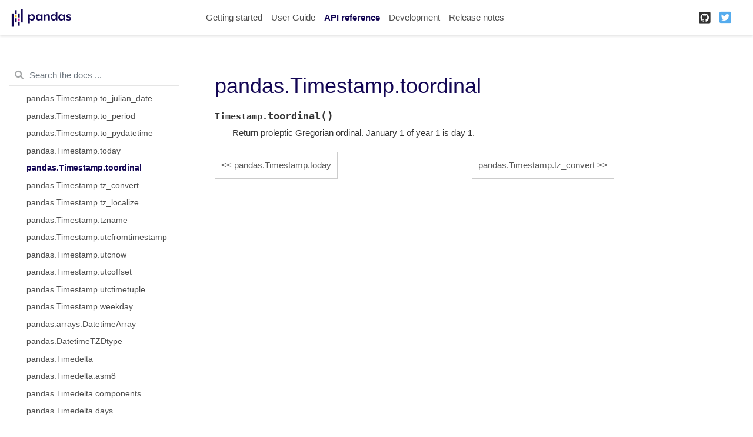

--- FILE ---
content_type: text/html
request_url: https://pandas.pydata.org/pandas-docs/version/1.2.5/reference/api/pandas.Timestamp.toordinal.html
body_size: 4047
content:

<!DOCTYPE html>

<html>
  <head>
    <meta charset="utf-8" />
    <meta name="viewport" content="width=device-width, initial-scale=1.0" />
    <title>pandas.Timestamp.toordinal &#8212; pandas 1.2.5 documentation</title>
    
  <link href="../../_static/css/theme.css" rel="stylesheet">
  <link href="../../_static/css/index.2f45af5bc641f38ae0d8d4c41ce8a4b2.css" rel="stylesheet">

    
  <link rel="stylesheet"
    href="../../_static/vendor/fontawesome/5.13.0/css/all.min.css">
  <link rel="preload" as="font" type="font/woff2" crossorigin
    href="../../_static/vendor/fontawesome/5.13.0/webfonts/fa-solid-900.woff2">
  <link rel="preload" as="font" type="font/woff2" crossorigin
    href="../../_static/vendor/fontawesome/5.13.0/webfonts/fa-brands-400.woff2">

    
      

    
    <link rel="stylesheet" type="text/css" href="../../_static/pygments.css" />
    <link rel="stylesheet" type="text/css" href="../../_static/basic.css" />
    <link rel="stylesheet" type="text/css" href="../../_static/plot_directive.css" />
    <link rel="stylesheet" type="text/css" href="../../_static/css/getting_started.css" />
    <link rel="stylesheet" type="text/css" href="../../_static/css/pandas.css" />
    
  <link rel="preload" as="script" href="../../_static/js/index.9c8f3fe73224925eac0f.js">

    <script data-url_root="../../" id="documentation_options" src="../../_static/documentation_options.js"></script>
    <script src="../../_static/jquery.js"></script>
    <script src="../../_static/underscore.js"></script>
    <script src="../../_static/doctools.js"></script>
    <script src="https://unpkg.com/@jupyter-widgets/html-manager@^0.20.0/dist/embed-amd.js"></script>
    <link rel="shortcut icon" href="../../_static/favicon.ico"/>
    <link rel="index" title="Index" href="../../genindex.html" />
    <link rel="search" title="Search" href="../../search.html" />
    <link rel="next" title="pandas.Timestamp.tz_convert" href="pandas.Timestamp.tz_convert.html" />
    <link rel="prev" title="pandas.Timestamp.today" href="pandas.Timestamp.today.html" />
    <meta name="viewport" content="width=device-width, initial-scale=1">
    <meta name="docsearch:language" content="en">
    
  </head>
  <body data-spy="scroll" data-target="#bd-toc-nav" data-offset="80">
    
    <div class="container-fluid" id="banner"></div>

    
    <nav class="navbar navbar-light navbar-expand-lg bg-light fixed-top bd-navbar" id="navbar-main"><div class="container-xl">

  <div id="navbar-start">
    
    

<a class="navbar-brand" href="../../index.html">
  <img src="../../_static/pandas.svg" class="logo" alt="logo">
</a>


    
  </div>

  <button class="navbar-toggler" type="button" data-toggle="collapse" data-target="#navbar-collapsible" aria-controls="navbar-collapsible" aria-expanded="false" aria-label="Toggle navigation">
    <span class="navbar-toggler-icon"></span>
  </button>

  
  <div id="navbar-collapsible" class="col-lg-9 collapse navbar-collapse">
    <div id="navbar-center" class="mr-auto">
      
      <div class="navbar-center-item">
        <ul id="navbar-main-elements" class="navbar-nav">
    <li class="toctree-l1 nav-item">
 <a class="reference internal nav-link" href="../../getting_started/index.html">
  Getting started
 </a>
</li>

<li class="toctree-l1 nav-item">
 <a class="reference internal nav-link" href="../../user_guide/index.html">
  User Guide
 </a>
</li>

<li class="toctree-l1 current active nav-item">
 <a class="reference internal nav-link" href="../index.html">
  API reference
 </a>
</li>

<li class="toctree-l1 nav-item">
 <a class="reference internal nav-link" href="../../development/index.html">
  Development
 </a>
</li>

<li class="toctree-l1 nav-item">
 <a class="reference internal nav-link" href="../../whatsnew/index.html">
  Release notes
 </a>
</li>

    
</ul>
      </div>
      
    </div>

    <div id="navbar-end">
      
      <div class="navbar-end-item">
        <ul id="navbar-icon-links" class="navbar-nav" aria-label="Icon Links">
        <li class="nav-item">
          <a class="nav-link" href="https://github.com/pandas-dev/pandas" rel="noopener" target="_blank" title="GitHub">
            <span><i class="fab fa-github-square"></i></span>
            <label class="sr-only">GitHub</label>
          </a>
        </li>
        <li class="nav-item">
          <a class="nav-link" href="https://twitter.com/pandas_dev" rel="noopener" target="_blank" title="Twitter">
            <span><i class="fab fa-twitter-square"></i></span>
            <label class="sr-only">Twitter</label>
          </a>
        </li>
      </ul>
      </div>
      
    </div>
  </div>
</div>
    </nav>
    

    <div class="container-xl">
      <div class="row">
          
            
            <!-- Only show if we have sidebars configured, else just a small margin  -->
            <div class="col-12 col-md-3 bd-sidebar"><form class="bd-search d-flex align-items-center" action="../../search.html" method="get">
  <i class="icon fas fa-search"></i>
  <input type="search" class="form-control" name="q" id="search-input" placeholder="Search the docs ..." aria-label="Search the docs ..." autocomplete="off" >
</form><nav class="bd-links" id="bd-docs-nav" aria-label="Main navigation">
  <div class="bd-toc-item active">
    
    <ul class="current nav bd-sidenav">
 <li class="toctree-l1">
  <a class="reference internal" href="../io.html">
   Input/output
  </a>
 </li>
 <li class="toctree-l1">
  <a class="reference internal" href="../general_functions.html">
   General functions
  </a>
 </li>
 <li class="toctree-l1">
  <a class="reference internal" href="../series.html">
   Series
  </a>
 </li>
 <li class="toctree-l1">
  <a class="reference internal" href="../frame.html">
   DataFrame
  </a>
 </li>
 <li class="toctree-l1 current active has-children">
  <a class="reference internal" href="../arrays.html">
   pandas arrays
  </a>
  <input checked="" class="toctree-checkbox" id="toctree-checkbox-1" name="toctree-checkbox-1" type="checkbox"/>
  <label for="toctree-checkbox-1">
   <i class="fas fa-chevron-down">
   </i>
  </label>
  <ul class="current">
   <li class="toctree-l2">
    <a class="reference internal" href="pandas.array.html">
     pandas.array
    </a>
   </li>
   <li class="toctree-l2">
    <a class="reference internal" href="pandas.Timestamp.html">
     pandas.Timestamp
    </a>
   </li>
   <li class="toctree-l2">
    <a class="reference internal" href="pandas.Timestamp.asm8.html">
     pandas.Timestamp.asm8
    </a>
   </li>
   <li class="toctree-l2">
    <a class="reference internal" href="pandas.Timestamp.day.html">
     pandas.Timestamp.day
    </a>
   </li>
   <li class="toctree-l2">
    <a class="reference internal" href="pandas.Timestamp.dayofweek.html">
     pandas.Timestamp.dayofweek
    </a>
   </li>
   <li class="toctree-l2">
    <a class="reference internal" href="pandas.Timestamp.day_of_week.html">
     pandas.Timestamp.day_of_week
    </a>
   </li>
   <li class="toctree-l2">
    <a class="reference internal" href="pandas.Timestamp.dayofyear.html">
     pandas.Timestamp.dayofyear
    </a>
   </li>
   <li class="toctree-l2">
    <a class="reference internal" href="pandas.Timestamp.day_of_year.html">
     pandas.Timestamp.day_of_year
    </a>
   </li>
   <li class="toctree-l2">
    <a class="reference internal" href="pandas.Timestamp.days_in_month.html">
     pandas.Timestamp.days_in_month
    </a>
   </li>
   <li class="toctree-l2">
    <a class="reference internal" href="pandas.Timestamp.daysinmonth.html">
     pandas.Timestamp.daysinmonth
    </a>
   </li>
   <li class="toctree-l2">
    <a class="reference internal" href="pandas.Timestamp.fold.html">
     pandas.Timestamp.fold
    </a>
   </li>
   <li class="toctree-l2">
    <a class="reference internal" href="pandas.Timestamp.hour.html">
     pandas.Timestamp.hour
    </a>
   </li>
   <li class="toctree-l2">
    <a class="reference internal" href="pandas.Timestamp.is_leap_year.html">
     pandas.Timestamp.is_leap_year
    </a>
   </li>
   <li class="toctree-l2">
    <a class="reference internal" href="pandas.Timestamp.is_month_end.html">
     pandas.Timestamp.is_month_end
    </a>
   </li>
   <li class="toctree-l2">
    <a class="reference internal" href="pandas.Timestamp.is_month_start.html">
     pandas.Timestamp.is_month_start
    </a>
   </li>
   <li class="toctree-l2">
    <a class="reference internal" href="pandas.Timestamp.is_quarter_end.html">
     pandas.Timestamp.is_quarter_end
    </a>
   </li>
   <li class="toctree-l2">
    <a class="reference internal" href="pandas.Timestamp.is_quarter_start.html">
     pandas.Timestamp.is_quarter_start
    </a>
   </li>
   <li class="toctree-l2">
    <a class="reference internal" href="pandas.Timestamp.is_year_end.html">
     pandas.Timestamp.is_year_end
    </a>
   </li>
   <li class="toctree-l2">
    <a class="reference internal" href="pandas.Timestamp.is_year_start.html">
     pandas.Timestamp.is_year_start
    </a>
   </li>
   <li class="toctree-l2">
    <a class="reference internal" href="pandas.Timestamp.max.html">
     pandas.Timestamp.max
    </a>
   </li>
   <li class="toctree-l2">
    <a class="reference internal" href="pandas.Timestamp.microsecond.html">
     pandas.Timestamp.microsecond
    </a>
   </li>
   <li class="toctree-l2">
    <a class="reference internal" href="pandas.Timestamp.min.html">
     pandas.Timestamp.min
    </a>
   </li>
   <li class="toctree-l2">
    <a class="reference internal" href="pandas.Timestamp.minute.html">
     pandas.Timestamp.minute
    </a>
   </li>
   <li class="toctree-l2">
    <a class="reference internal" href="pandas.Timestamp.month.html">
     pandas.Timestamp.month
    </a>
   </li>
   <li class="toctree-l2">
    <a class="reference internal" href="pandas.Timestamp.nanosecond.html">
     pandas.Timestamp.nanosecond
    </a>
   </li>
   <li class="toctree-l2">
    <a class="reference internal" href="pandas.Timestamp.quarter.html">
     pandas.Timestamp.quarter
    </a>
   </li>
   <li class="toctree-l2">
    <a class="reference internal" href="pandas.Timestamp.resolution.html">
     pandas.Timestamp.resolution
    </a>
   </li>
   <li class="toctree-l2">
    <a class="reference internal" href="pandas.Timestamp.second.html">
     pandas.Timestamp.second
    </a>
   </li>
   <li class="toctree-l2">
    <a class="reference internal" href="pandas.Timestamp.tz.html">
     pandas.Timestamp.tz
    </a>
   </li>
   <li class="toctree-l2">
    <a class="reference internal" href="pandas.Timestamp.tzinfo.html">
     pandas.Timestamp.tzinfo
    </a>
   </li>
   <li class="toctree-l2">
    <a class="reference internal" href="pandas.Timestamp.value.html">
     pandas.Timestamp.value
    </a>
   </li>
   <li class="toctree-l2">
    <a class="reference internal" href="pandas.Timestamp.week.html">
     pandas.Timestamp.week
    </a>
   </li>
   <li class="toctree-l2">
    <a class="reference internal" href="pandas.Timestamp.weekofyear.html">
     pandas.Timestamp.weekofyear
    </a>
   </li>
   <li class="toctree-l2">
    <a class="reference internal" href="pandas.Timestamp.year.html">
     pandas.Timestamp.year
    </a>
   </li>
   <li class="toctree-l2">
    <a class="reference internal" href="pandas.Timestamp.astimezone.html">
     pandas.Timestamp.astimezone
    </a>
   </li>
   <li class="toctree-l2">
    <a class="reference internal" href="pandas.Timestamp.ceil.html">
     pandas.Timestamp.ceil
    </a>
   </li>
   <li class="toctree-l2">
    <a class="reference internal" href="pandas.Timestamp.combine.html">
     pandas.Timestamp.combine
    </a>
   </li>
   <li class="toctree-l2">
    <a class="reference internal" href="pandas.Timestamp.ctime.html">
     pandas.Timestamp.ctime
    </a>
   </li>
   <li class="toctree-l2">
    <a class="reference internal" href="pandas.Timestamp.date.html">
     pandas.Timestamp.date
    </a>
   </li>
   <li class="toctree-l2">
    <a class="reference internal" href="pandas.Timestamp.day_name.html">
     pandas.Timestamp.day_name
    </a>
   </li>
   <li class="toctree-l2">
    <a class="reference internal" href="pandas.Timestamp.dst.html">
     pandas.Timestamp.dst
    </a>
   </li>
   <li class="toctree-l2">
    <a class="reference internal" href="pandas.Timestamp.floor.html">
     pandas.Timestamp.floor
    </a>
   </li>
   <li class="toctree-l2">
    <a class="reference internal" href="pandas.Timestamp.freq.html">
     pandas.Timestamp.freq
    </a>
   </li>
   <li class="toctree-l2">
    <a class="reference internal" href="pandas.Timestamp.freqstr.html">
     pandas.Timestamp.freqstr
    </a>
   </li>
   <li class="toctree-l2">
    <a class="reference internal" href="pandas.Timestamp.fromordinal.html">
     pandas.Timestamp.fromordinal
    </a>
   </li>
   <li class="toctree-l2">
    <a class="reference internal" href="pandas.Timestamp.fromtimestamp.html">
     pandas.Timestamp.fromtimestamp
    </a>
   </li>
   <li class="toctree-l2">
    <a class="reference internal" href="pandas.Timestamp.isocalendar.html">
     pandas.Timestamp.isocalendar
    </a>
   </li>
   <li class="toctree-l2">
    <a class="reference internal" href="pandas.Timestamp.isoformat.html">
     pandas.Timestamp.isoformat
    </a>
   </li>
   <li class="toctree-l2">
    <a class="reference internal" href="pandas.Timestamp.isoweekday.html">
     pandas.Timestamp.isoweekday
    </a>
   </li>
   <li class="toctree-l2">
    <a class="reference internal" href="pandas.Timestamp.month_name.html">
     pandas.Timestamp.month_name
    </a>
   </li>
   <li class="toctree-l2">
    <a class="reference internal" href="pandas.Timestamp.normalize.html">
     pandas.Timestamp.normalize
    </a>
   </li>
   <li class="toctree-l2">
    <a class="reference internal" href="pandas.Timestamp.now.html">
     pandas.Timestamp.now
    </a>
   </li>
   <li class="toctree-l2">
    <a class="reference internal" href="pandas.Timestamp.replace.html">
     pandas.Timestamp.replace
    </a>
   </li>
   <li class="toctree-l2">
    <a class="reference internal" href="pandas.Timestamp.round.html">
     pandas.Timestamp.round
    </a>
   </li>
   <li class="toctree-l2">
    <a class="reference internal" href="pandas.Timestamp.strftime.html">
     pandas.Timestamp.strftime
    </a>
   </li>
   <li class="toctree-l2">
    <a class="reference internal" href="pandas.Timestamp.strptime.html">
     pandas.Timestamp.strptime
    </a>
   </li>
   <li class="toctree-l2">
    <a class="reference internal" href="pandas.Timestamp.time.html">
     pandas.Timestamp.time
    </a>
   </li>
   <li class="toctree-l2">
    <a class="reference internal" href="pandas.Timestamp.timestamp.html">
     pandas.Timestamp.timestamp
    </a>
   </li>
   <li class="toctree-l2">
    <a class="reference internal" href="pandas.Timestamp.timetuple.html">
     pandas.Timestamp.timetuple
    </a>
   </li>
   <li class="toctree-l2">
    <a class="reference internal" href="pandas.Timestamp.timetz.html">
     pandas.Timestamp.timetz
    </a>
   </li>
   <li class="toctree-l2">
    <a class="reference internal" href="pandas.Timestamp.to_datetime64.html">
     pandas.Timestamp.to_datetime64
    </a>
   </li>
   <li class="toctree-l2">
    <a class="reference internal" href="pandas.Timestamp.to_numpy.html">
     pandas.Timestamp.to_numpy
    </a>
   </li>
   <li class="toctree-l2">
    <a class="reference internal" href="pandas.Timestamp.to_julian_date.html">
     pandas.Timestamp.to_julian_date
    </a>
   </li>
   <li class="toctree-l2">
    <a class="reference internal" href="pandas.Timestamp.to_period.html">
     pandas.Timestamp.to_period
    </a>
   </li>
   <li class="toctree-l2">
    <a class="reference internal" href="pandas.Timestamp.to_pydatetime.html">
     pandas.Timestamp.to_pydatetime
    </a>
   </li>
   <li class="toctree-l2">
    <a class="reference internal" href="pandas.Timestamp.today.html">
     pandas.Timestamp.today
    </a>
   </li>
   <li class="toctree-l2 current active">
    <a class="current reference internal" href="#">
     pandas.Timestamp.toordinal
    </a>
   </li>
   <li class="toctree-l2">
    <a class="reference internal" href="pandas.Timestamp.tz_convert.html">
     pandas.Timestamp.tz_convert
    </a>
   </li>
   <li class="toctree-l2">
    <a class="reference internal" href="pandas.Timestamp.tz_localize.html">
     pandas.Timestamp.tz_localize
    </a>
   </li>
   <li class="toctree-l2">
    <a class="reference internal" href="pandas.Timestamp.tzname.html">
     pandas.Timestamp.tzname
    </a>
   </li>
   <li class="toctree-l2">
    <a class="reference internal" href="pandas.Timestamp.utcfromtimestamp.html">
     pandas.Timestamp.utcfromtimestamp
    </a>
   </li>
   <li class="toctree-l2">
    <a class="reference internal" href="pandas.Timestamp.utcnow.html">
     pandas.Timestamp.utcnow
    </a>
   </li>
   <li class="toctree-l2">
    <a class="reference internal" href="pandas.Timestamp.utcoffset.html">
     pandas.Timestamp.utcoffset
    </a>
   </li>
   <li class="toctree-l2">
    <a class="reference internal" href="pandas.Timestamp.utctimetuple.html">
     pandas.Timestamp.utctimetuple
    </a>
   </li>
   <li class="toctree-l2">
    <a class="reference internal" href="pandas.Timestamp.weekday.html">
     pandas.Timestamp.weekday
    </a>
   </li>
   <li class="toctree-l2">
    <a class="reference internal" href="pandas.arrays.DatetimeArray.html">
     pandas.arrays.DatetimeArray
    </a>
   </li>
   <li class="toctree-l2">
    <a class="reference internal" href="pandas.DatetimeTZDtype.html">
     pandas.DatetimeTZDtype
    </a>
   </li>
   <li class="toctree-l2">
    <a class="reference internal" href="pandas.Timedelta.html">
     pandas.Timedelta
    </a>
   </li>
   <li class="toctree-l2">
    <a class="reference internal" href="pandas.Timedelta.asm8.html">
     pandas.Timedelta.asm8
    </a>
   </li>
   <li class="toctree-l2">
    <a class="reference internal" href="pandas.Timedelta.components.html">
     pandas.Timedelta.components
    </a>
   </li>
   <li class="toctree-l2">
    <a class="reference internal" href="pandas.Timedelta.days.html">
     pandas.Timedelta.days
    </a>
   </li>
   <li class="toctree-l2">
    <a class="reference internal" href="pandas.Timedelta.delta.html">
     pandas.Timedelta.delta
    </a>
   </li>
   <li class="toctree-l2">
    <a class="reference internal" href="pandas.Timedelta.freq.html">
     pandas.Timedelta.freq
    </a>
   </li>
   <li class="toctree-l2">
    <a class="reference internal" href="pandas.Timedelta.is_populated.html">
     pandas.Timedelta.is_populated
    </a>
   </li>
   <li class="toctree-l2">
    <a class="reference internal" href="pandas.Timedelta.max.html">
     pandas.Timedelta.max
    </a>
   </li>
   <li class="toctree-l2">
    <a class="reference internal" href="pandas.Timedelta.microseconds.html">
     pandas.Timedelta.microseconds
    </a>
   </li>
   <li class="toctree-l2">
    <a class="reference internal" href="pandas.Timedelta.min.html">
     pandas.Timedelta.min
    </a>
   </li>
   <li class="toctree-l2">
    <a class="reference internal" href="pandas.Timedelta.nanoseconds.html">
     pandas.Timedelta.nanoseconds
    </a>
   </li>
   <li class="toctree-l2">
    <a class="reference internal" href="pandas.Timedelta.resolution.html">
     pandas.Timedelta.resolution
    </a>
   </li>
   <li class="toctree-l2">
    <a class="reference internal" href="pandas.Timedelta.seconds.html">
     pandas.Timedelta.seconds
    </a>
   </li>
   <li class="toctree-l2">
    <a class="reference internal" href="pandas.Timedelta.value.html">
     pandas.Timedelta.value
    </a>
   </li>
   <li class="toctree-l2">
    <a class="reference internal" href="pandas.Timedelta.view.html">
     pandas.Timedelta.view
    </a>
   </li>
   <li class="toctree-l2">
    <a class="reference internal" href="pandas.Timedelta.ceil.html">
     pandas.Timedelta.ceil
    </a>
   </li>
   <li class="toctree-l2">
    <a class="reference internal" href="pandas.Timedelta.floor.html">
     pandas.Timedelta.floor
    </a>
   </li>
   <li class="toctree-l2">
    <a class="reference internal" href="pandas.Timedelta.isoformat.html">
     pandas.Timedelta.isoformat
    </a>
   </li>
   <li class="toctree-l2">
    <a class="reference internal" href="pandas.Timedelta.round.html">
     pandas.Timedelta.round
    </a>
   </li>
   <li class="toctree-l2">
    <a class="reference internal" href="pandas.Timedelta.to_pytimedelta.html">
     pandas.Timedelta.to_pytimedelta
    </a>
   </li>
   <li class="toctree-l2">
    <a class="reference internal" href="pandas.Timedelta.to_timedelta64.html">
     pandas.Timedelta.to_timedelta64
    </a>
   </li>
   <li class="toctree-l2">
    <a class="reference internal" href="pandas.Timedelta.to_numpy.html">
     pandas.Timedelta.to_numpy
    </a>
   </li>
   <li class="toctree-l2">
    <a class="reference internal" href="pandas.Timedelta.total_seconds.html">
     pandas.Timedelta.total_seconds
    </a>
   </li>
   <li class="toctree-l2">
    <a class="reference internal" href="pandas.arrays.TimedeltaArray.html">
     pandas.arrays.TimedeltaArray
    </a>
   </li>
   <li class="toctree-l2">
    <a class="reference internal" href="pandas.Period.html">
     pandas.Period
    </a>
   </li>
   <li class="toctree-l2">
    <a class="reference internal" href="pandas.Period.day.html">
     pandas.Period.day
    </a>
   </li>
   <li class="toctree-l2">
    <a class="reference internal" href="pandas.Period.dayofweek.html">
     pandas.Period.dayofweek
    </a>
   </li>
   <li class="toctree-l2">
    <a class="reference internal" href="pandas.Period.day_of_week.html">
     pandas.Period.day_of_week
    </a>
   </li>
   <li class="toctree-l2">
    <a class="reference internal" href="pandas.Period.dayofyear.html">
     pandas.Period.dayofyear
    </a>
   </li>
   <li class="toctree-l2">
    <a class="reference internal" href="pandas.Period.day_of_year.html">
     pandas.Period.day_of_year
    </a>
   </li>
   <li class="toctree-l2">
    <a class="reference internal" href="pandas.Period.days_in_month.html">
     pandas.Period.days_in_month
    </a>
   </li>
   <li class="toctree-l2">
    <a class="reference internal" href="pandas.Period.daysinmonth.html">
     pandas.Period.daysinmonth
    </a>
   </li>
   <li class="toctree-l2">
    <a class="reference internal" href="pandas.Period.end_time.html">
     pandas.Period.end_time
    </a>
   </li>
   <li class="toctree-l2">
    <a class="reference internal" href="pandas.Period.freq.html">
     pandas.Period.freq
    </a>
   </li>
   <li class="toctree-l2">
    <a class="reference internal" href="pandas.Period.freqstr.html">
     pandas.Period.freqstr
    </a>
   </li>
   <li class="toctree-l2">
    <a class="reference internal" href="pandas.Period.hour.html">
     pandas.Period.hour
    </a>
   </li>
   <li class="toctree-l2">
    <a class="reference internal" href="pandas.Period.is_leap_year.html">
     pandas.Period.is_leap_year
    </a>
   </li>
   <li class="toctree-l2">
    <a class="reference internal" href="pandas.Period.minute.html">
     pandas.Period.minute
    </a>
   </li>
   <li class="toctree-l2">
    <a class="reference internal" href="pandas.Period.month.html">
     pandas.Period.month
    </a>
   </li>
   <li class="toctree-l2">
    <a class="reference internal" href="pandas.Period.ordinal.html">
     pandas.Period.ordinal
    </a>
   </li>
   <li class="toctree-l2">
    <a class="reference internal" href="pandas.Period.quarter.html">
     pandas.Period.quarter
    </a>
   </li>
   <li class="toctree-l2">
    <a class="reference internal" href="pandas.Period.qyear.html">
     pandas.Period.qyear
    </a>
   </li>
   <li class="toctree-l2">
    <a class="reference internal" href="pandas.Period.second.html">
     pandas.Period.second
    </a>
   </li>
   <li class="toctree-l2">
    <a class="reference internal" href="pandas.Period.start_time.html">
     pandas.Period.start_time
    </a>
   </li>
   <li class="toctree-l2">
    <a class="reference internal" href="pandas.Period.week.html">
     pandas.Period.week
    </a>
   </li>
   <li class="toctree-l2">
    <a class="reference internal" href="pandas.Period.weekday.html">
     pandas.Period.weekday
    </a>
   </li>
   <li class="toctree-l2">
    <a class="reference internal" href="pandas.Period.weekofyear.html">
     pandas.Period.weekofyear
    </a>
   </li>
   <li class="toctree-l2">
    <a class="reference internal" href="pandas.Period.year.html">
     pandas.Period.year
    </a>
   </li>
   <li class="toctree-l2">
    <a class="reference internal" href="pandas.Period.asfreq.html">
     pandas.Period.asfreq
    </a>
   </li>
   <li class="toctree-l2">
    <a class="reference internal" href="pandas.Period.now.html">
     pandas.Period.now
    </a>
   </li>
   <li class="toctree-l2">
    <a class="reference internal" href="pandas.Period.strftime.html">
     pandas.Period.strftime
    </a>
   </li>
   <li class="toctree-l2">
    <a class="reference internal" href="pandas.Period.to_timestamp.html">
     pandas.Period.to_timestamp
    </a>
   </li>
   <li class="toctree-l2">
    <a class="reference internal" href="pandas.arrays.PeriodArray.html">
     pandas.arrays.PeriodArray
    </a>
   </li>
   <li class="toctree-l2">
    <a class="reference internal" href="pandas.PeriodDtype.html">
     pandas.PeriodDtype
    </a>
   </li>
   <li class="toctree-l2">
    <a class="reference internal" href="pandas.Interval.html">
     pandas.Interval
    </a>
   </li>
   <li class="toctree-l2">
    <a class="reference internal" href="pandas.Interval.closed.html">
     pandas.Interval.closed
    </a>
   </li>
   <li class="toctree-l2">
    <a class="reference internal" href="pandas.Interval.closed_left.html">
     pandas.Interval.closed_left
    </a>
   </li>
   <li class="toctree-l2">
    <a class="reference internal" href="pandas.Interval.closed_right.html">
     pandas.Interval.closed_right
    </a>
   </li>
   <li class="toctree-l2">
    <a class="reference internal" href="pandas.Interval.is_empty.html">
     pandas.Interval.is_empty
    </a>
   </li>
   <li class="toctree-l2">
    <a class="reference internal" href="pandas.Interval.left.html">
     pandas.Interval.left
    </a>
   </li>
   <li class="toctree-l2">
    <a class="reference internal" href="pandas.Interval.length.html">
     pandas.Interval.length
    </a>
   </li>
   <li class="toctree-l2">
    <a class="reference internal" href="pandas.Interval.mid.html">
     pandas.Interval.mid
    </a>
   </li>
   <li class="toctree-l2">
    <a class="reference internal" href="pandas.Interval.open_left.html">
     pandas.Interval.open_left
    </a>
   </li>
   <li class="toctree-l2">
    <a class="reference internal" href="pandas.Interval.open_right.html">
     pandas.Interval.open_right
    </a>
   </li>
   <li class="toctree-l2">
    <a class="reference internal" href="pandas.Interval.overlaps.html">
     pandas.Interval.overlaps
    </a>
   </li>
   <li class="toctree-l2">
    <a class="reference internal" href="pandas.Interval.right.html">
     pandas.Interval.right
    </a>
   </li>
   <li class="toctree-l2">
    <a class="reference internal" href="pandas.arrays.IntervalArray.html">
     pandas.arrays.IntervalArray
    </a>
   </li>
   <li class="toctree-l2">
    <a class="reference internal" href="pandas.IntervalDtype.html">
     pandas.IntervalDtype
    </a>
   </li>
   <li class="toctree-l2">
    <a class="reference internal" href="pandas.arrays.IntegerArray.html">
     pandas.arrays.IntegerArray
    </a>
   </li>
   <li class="toctree-l2">
    <a class="reference internal" href="pandas.Int8Dtype.html">
     pandas.Int8Dtype
    </a>
   </li>
   <li class="toctree-l2">
    <a class="reference internal" href="pandas.Int16Dtype.html">
     pandas.Int16Dtype
    </a>
   </li>
   <li class="toctree-l2">
    <a class="reference internal" href="pandas.Int32Dtype.html">
     pandas.Int32Dtype
    </a>
   </li>
   <li class="toctree-l2">
    <a class="reference internal" href="pandas.Int64Dtype.html">
     pandas.Int64Dtype
    </a>
   </li>
   <li class="toctree-l2">
    <a class="reference internal" href="pandas.UInt8Dtype.html">
     pandas.UInt8Dtype
    </a>
   </li>
   <li class="toctree-l2">
    <a class="reference internal" href="pandas.UInt16Dtype.html">
     pandas.UInt16Dtype
    </a>
   </li>
   <li class="toctree-l2">
    <a class="reference internal" href="pandas.UInt32Dtype.html">
     pandas.UInt32Dtype
    </a>
   </li>
   <li class="toctree-l2">
    <a class="reference internal" href="pandas.UInt64Dtype.html">
     pandas.UInt64Dtype
    </a>
   </li>
   <li class="toctree-l2">
    <a class="reference internal" href="pandas.CategoricalDtype.html">
     pandas.CategoricalDtype
    </a>
   </li>
   <li class="toctree-l2">
    <a class="reference internal" href="pandas.CategoricalDtype.categories.html">
     pandas.CategoricalDtype.categories
    </a>
   </li>
   <li class="toctree-l2">
    <a class="reference internal" href="pandas.CategoricalDtype.ordered.html">
     pandas.CategoricalDtype.ordered
    </a>
   </li>
   <li class="toctree-l2">
    <a class="reference internal" href="pandas.Categorical.html">
     pandas.Categorical
    </a>
   </li>
   <li class="toctree-l2">
    <a class="reference internal" href="pandas.Categorical.from_codes.html">
     pandas.Categorical.from_codes
    </a>
   </li>
   <li class="toctree-l2">
    <a class="reference internal" href="pandas.Categorical.dtype.html">
     pandas.Categorical.dtype
    </a>
   </li>
   <li class="toctree-l2">
    <a class="reference internal" href="pandas.Categorical.categories.html">
     pandas.Categorical.categories
    </a>
   </li>
   <li class="toctree-l2">
    <a class="reference internal" href="pandas.Categorical.ordered.html">
     pandas.Categorical.ordered
    </a>
   </li>
   <li class="toctree-l2">
    <a class="reference internal" href="pandas.Categorical.codes.html">
     pandas.Categorical.codes
    </a>
   </li>
   <li class="toctree-l2">
    <a class="reference internal" href="pandas.Categorical.__array__.html">
     pandas.Categorical.__array__
    </a>
   </li>
   <li class="toctree-l2">
    <a class="reference internal" href="pandas.arrays.SparseArray.html">
     pandas.arrays.SparseArray
    </a>
   </li>
   <li class="toctree-l2">
    <a class="reference internal" href="pandas.SparseDtype.html">
     pandas.SparseDtype
    </a>
   </li>
   <li class="toctree-l2">
    <a class="reference internal" href="pandas.arrays.StringArray.html">
     pandas.arrays.StringArray
    </a>
   </li>
   <li class="toctree-l2">
    <a class="reference internal" href="pandas.StringDtype.html">
     pandas.StringDtype
    </a>
   </li>
   <li class="toctree-l2">
    <a class="reference internal" href="pandas.arrays.BooleanArray.html">
     pandas.arrays.BooleanArray
    </a>
   </li>
   <li class="toctree-l2">
    <a class="reference internal" href="pandas.BooleanDtype.html">
     pandas.BooleanDtype
    </a>
   </li>
  </ul>
 </li>
 <li class="toctree-l1">
  <a class="reference internal" href="../indexing.html">
   Index objects
  </a>
 </li>
 <li class="toctree-l1">
  <a class="reference internal" href="../offset_frequency.html">
   Date offsets
  </a>
 </li>
 <li class="toctree-l1">
  <a class="reference internal" href="../window.html">
   Window
  </a>
 </li>
 <li class="toctree-l1">
  <a class="reference internal" href="../groupby.html">
   GroupBy
  </a>
 </li>
 <li class="toctree-l1">
  <a class="reference internal" href="../resampling.html">
   Resampling
  </a>
 </li>
 <li class="toctree-l1">
  <a class="reference internal" href="../style.html">
   Style
  </a>
 </li>
 <li class="toctree-l1">
  <a class="reference internal" href="../plotting.html">
   Plotting
  </a>
 </li>
 <li class="toctree-l1">
  <a class="reference internal" href="../general_utility_functions.html">
   General utility functions
  </a>
 </li>
 <li class="toctree-l1">
  <a class="reference internal" href="../extensions.html">
   Extensions
  </a>
 </li>
</ul>

    
  </div>
</nav>
            </div>
            
          

          
          <div class="d-none d-xl-block col-xl-2 bd-toc">
            
              
              <div class="toc-item">
                

<nav id="bd-toc-nav">
    
</nav>
              </div>
              
              <div class="toc-item">
                
              </div>
              
            
          </div>
          

          
          
            
          
          <main class="col-12 col-md-9 col-xl-7 py-md-5 pl-md-5 pr-md-4 bd-content" role="main">
              
              <div>
                
  <div class="section" id="pandas-timestamp-toordinal">
<h1>pandas.Timestamp.toordinal<a class="headerlink" href="#pandas-timestamp-toordinal" title="Permalink to this headline">¶</a></h1>
<dl class="py method">
<dt class="sig sig-object py" id="pandas.Timestamp.toordinal">
<span class="sig-prename descclassname"><span class="pre">Timestamp.</span></span><span class="sig-name descname"><span class="pre">toordinal</span></span><span class="sig-paren">(</span><span class="sig-paren">)</span><a class="headerlink" href="#pandas.Timestamp.toordinal" title="Permalink to this definition">¶</a></dt>
<dd><p>Return proleptic Gregorian ordinal.  January 1 of year 1 is day 1.</p>
</dd></dl>

</div>


              </div>
              
              
              <div class='prev-next-bottom'>
                
    <a class='left-prev' id="prev-link" href="pandas.Timestamp.today.html" title="previous page">pandas.Timestamp.today</a>
    <a class='right-next' id="next-link" href="pandas.Timestamp.tz_convert.html" title="next page">pandas.Timestamp.tz_convert</a>

              </div>
              
          </main>
          

      </div>
    </div>
  
  <script src="../../_static/js/index.9c8f3fe73224925eac0f.js"></script>

  
<script async="" src="https://www.google-analytics.com/analytics.js"></script>
<script>
                        window.ga = window.ga || function () {
                            (ga.q = ga.q || []).push(arguments) };
                        ga.l = +new Date;
                        ga('create', 'UA-27880019-2', 'auto');
                        ga('set', 'anonymizeIp', true);
                        ga('send', 'pageview');
                    </script>
<footer class="footer mt-5 mt-md-0">
  <div class="container">
    
    <div class="footer-item">
      <p class="copyright">
    &copy; Copyright 2008-2021, the pandas development team.<br>
</p>
    </div>
    
    <div class="footer-item">
      <p class="sphinx-version">
Created using <a href="http://sphinx-doc.org/">Sphinx</a> 4.0.2.<br>
</p>
    </div>
    
  </div>
</footer>
  </body>
</html>